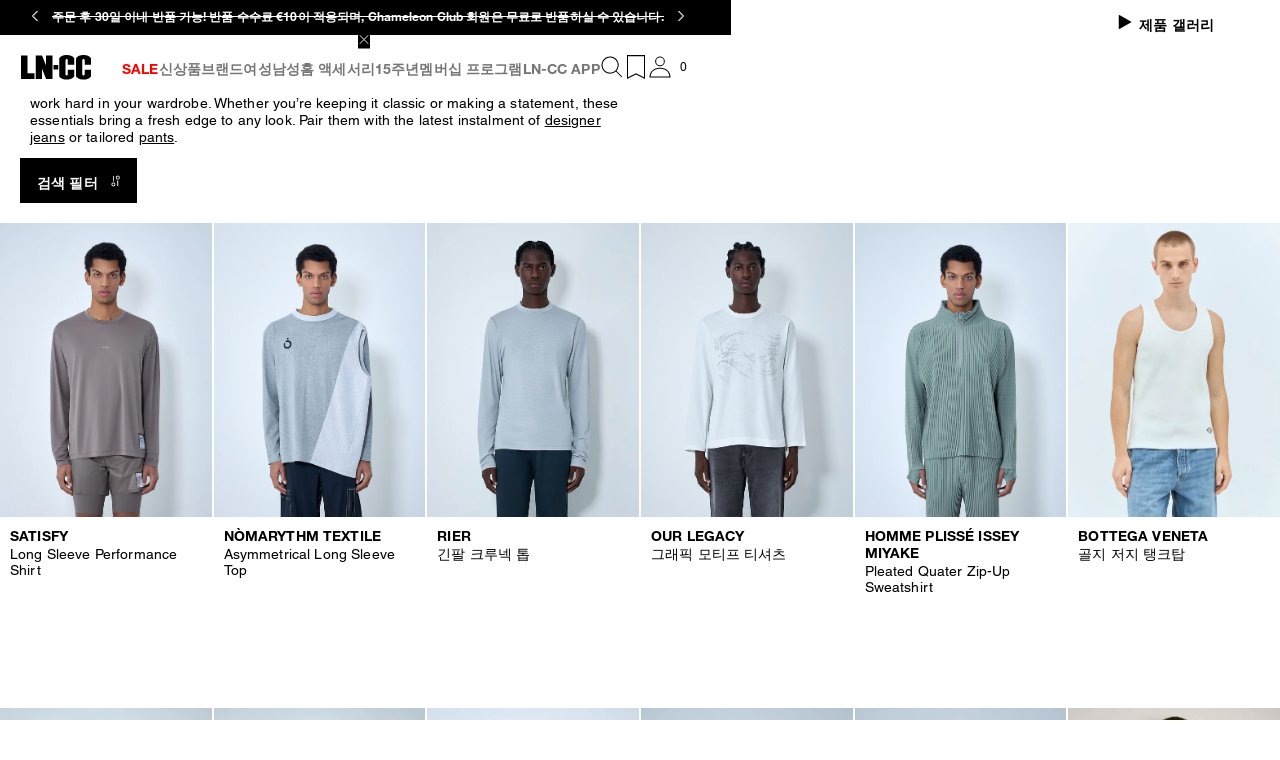

--- FILE ---
content_type: application/javascript; charset=utf8
request_url: https://www.ln-cc.com/mobify/bundle/13072/1912.js
body_size: 680
content:
"use strict";(self.__LOADABLE_LOADED_CHUNKS__=self.__LOADABLE_LOADED_CHUNKS__||[]).push([[1912],{91912:(e,t,a)=>{a.d(t,{c:()=>f});var n=a(4832),o=a(8108),l=a(42512),u=a(22224),r=a(76664),c=a.n(r),s=a(49272),g=a(22648),i=a(41820),d=a(97156),m=a(37096),C=a(62184);const y=(0,a(10360).Os)({confirmButton:{id:"countrySelector.confirmButton",defaultMessage:[{type:0,value:"Confirm"}]},selectCountry:{id:"countrySelector.selectCountry",defaultMessage:[{type:0,value:"Select Country"}]},selectLanguage:{id:"countrySelector.selectLanguage",defaultMessage:[{type:0,value:"Select Language"}]}}),p="CountryLanguageSelector__country-language-selector__menu--KsOxo",f=({classNames:e,shouldFetchGeolocation:t=!1,popupsShouldBeClosed:a})=>{const{managerRepository:r}=(0,i.w)(),f=(0,g.a8)("isServer"),_=(0,g.Ks)(),v=_.getDefaultLocale(),L=(0,l.c)(),[E,h]=(0,o.useState)(v.getCountryCode()),[S,M]=(0,o.useState)(v.getLanguageCode());(0,o.useEffect)((()=>{t&&function(){var e=(0,n.c)((function*(){const e=yield _.fetchGeolocation();h(e.country.getCountryCode())}));return function(){return e.apply(this,arguments)}}()()}),[t]);const b=(e=>{const t=e.map((e=>{const t={id:`country.${e.getCountryCode()}`,defaultMessage:e.getCountryCode()};return{value:e.getCountryCode(),label:L.formatMessage(t)}}));return t.sort(((e,t)=>{var a;return null===(a=e.label)||void 0===a?void 0:a.localeCompare(null==t?void 0:t.label)}))})(r.getCountriesMgr().getCountries()),A=r.getCountriesMgr().getCountryByCode(E).getAvailableLanguages(),D=A.length?A:[v.getLanguageCode()],N=D.map((e=>{const t={id:`locale.${e}`,defaultMessage:e};return{value:e,label:L.formatMessage(t)}})),O=(0,o.useCallback)((e=>{M(e)}),[]),w=(0,o.useCallback)((e=>{s.c.get(C.E)||s.c.set(C.E,"true",{expires:365}),M(D[0]),h(e)}),[]),B=function(){var e=(0,n.c)((function*(){yield _.updateLocale(E,S),_.updateUrl(),s.c.set(C.E,"true",{expires:1}),a&&r.getPopupsMgr().closeAllPopups()}));return function(){return e.apply(this,arguments)}}();return o.createElement("div",{className:c()("CountryLanguageSelector__country-language-selector__wrapper--zJONp",null==e?void 0:e.wrapper)},o.createElement(d.c,{value:E},o.createElement(d.c.Trigger,{customIcon:o.createElement(m.c,{name:"caret-down-outline",width:10,height:6})}),o.createElement(d.c.Menu,{title:L.formatMessage(y.selectCountry),searchable:!0,closable:!0,data:b,onSelect:w,classNames:c()(p,null==e?void 0:e.menu)})),o.createElement(d.c,{value:S,key:E},o.createElement(d.c.Trigger,{customIcon:o.createElement(m.c,{name:"caret-down-outline",width:10,height:6})}),o.createElement(d.c.Menu,{title:L.formatMessage(y.selectLanguage),closable:!0,data:N,onSelect:O,classNames:c()(p,null==e?void 0:e.menu)})),o.createElement(u.Link,{className:c()("CountryLanguageSelector__country-language-selector__button--HUC2O",null==e?void 0:e.button),onClick:e=>{f||(e.preventDefault(),B())},to:_.updateLinkWithLocale("/",v)},L.formatMessage(y.confirmButton)))}}}]);